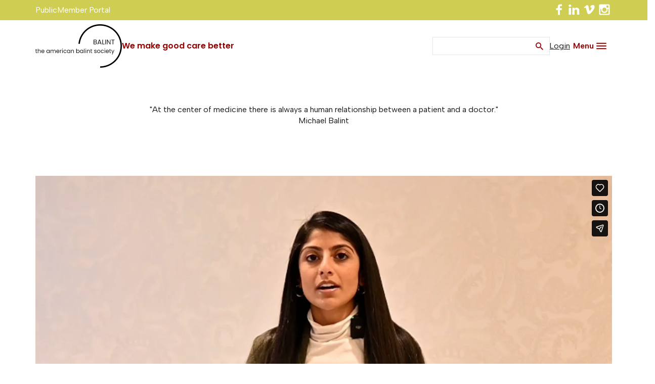

--- FILE ---
content_type: text/html; charset=UTF-8
request_url: https://www.americanbalintsociety.org/about_us.php
body_size: 10044
content:
<!DOCTYPE html>
	<!-- Menus Loaded --><!-- Input Shortener Loaded --><!-- Slideshows Loaded -->	<!-- News Feed Loaded -->	<!-- Event Feed Loaded --><!-- RSS News Feed Loaded --><!-- Recent Event Feed Loaded --><!-- Newsletter Feed Loaded --><!-- Member Map Loaded -->	<!-- Classified Ads Feed Loaded --><!-- Functions Loaded --><html lang="en">
	<head>
		<title>The American Balint Society - The American Balint Society</title>
		<meta name="keywords" content="" />
		<meta name="description" content="" />
		<meta http-equiv="Content-Type" content="text/html; charset=UTF-8" />

		<meta name="viewport" content="width=device-width, initial-scale=1.0" />
		<meta http-equiv="X-UA-Compatible" content="IE=edge,chrome=1">

        <script type="text/javascript" src="https://americanbalintsociety.org/_jquery/js/jquery-3.7.1.min.js"></script>
        <script type="text/javascript" src="https://americanbalintsociety.org/_jquery/js/jquery-migrate-3.5.2.min.js"></script>
        <!-- jQuery UI -->
        <script type="text/javascript" src="https://americanbalintsociety.org/_jquery/ui/jquery-ui.min.js"></script>
        <link rel="stylesheet" type="text/css" href="https://americanbalintsociety.org/_jquery/ui/jquery-ui.min.css" />

		<link rel="icon" type="image/svg+xml" href="https://americanbalintsociety.org/images/favicon.svg">

		<link rel="stylesheet" type="text/css" href="https://americanbalintsociety.org/bootstrap/css/bootstrap.min.css" />
		<link rel="stylesheet" type="text/css" href="https://americanbalintsociety.org/_jquery/css/jquery.ui.potato.menu.css" />
		<link rel="stylesheet" type="text/css" href="https://americanbalintsociety.org/_jquery/css/fullcalendar.css" />
		<link rel="stylesheet" type="text/css" href="https://americanbalintsociety.org/_jquery/css/fullcalendar.print.css" media="print" />

		<script type="text/javascript" src="https://americanbalintsociety.org/_jquery/js/jquery.jpanelmenu.min.js"></script>


		<script type="text/javascript" src="https://americanbalintsociety.org/_jquery/js/fullcalendar.min.js"></script>
		<script type="text/javascript" src="https://americanbalintsociety.org/bootstrap/js/bootstrap.min.js"></script>
		<script type="text/javascript" src="https://americanbalintsociety.org/_jquery/js/_custom.js"></script>
		<link href="https://www.viethconsulting.com/_jquery/nivo/nivo-slider.css" media="screen" rel="stylesheet" type="text/css">
		
		<!-- Jake jquery bits -->
		<script type="text/javascript" src="https://americanbalintsociety.org/includes/functions/equal_height.js"></script>
			<script type="text/javascript" src="https://americanbalintsociety.org/includes/functions/formatPhoneLink.js"></script>
			<script type="text/javascript" src="https://americanbalintsociety.org/includes/functions/itemSlider.js"></script>
			<script type="text/javascript" src="https://americanbalintsociety.org/includes/functions/linkConverter.js"></script>
			<script type="text/javascript" src="https://americanbalintsociety.org/includes/functions/user_image_hw_fix.js"></script>
			<script type="text/javascript" src="https://americanbalintsociety.org/includes/functions/vcenter.js"></script>
			
		<!-- Google fonts -->
		<link rel="preconnect" href="https://fonts.googleapis.com">
<link rel="preconnect" href="https://fonts.gstatic.com" crossorigin>
<link href="https://fonts.googleapis.com/css2?family=Albert+Sans:ital,wght@0,400;0,600;1,400&family=Poppins:wght@600&display=swap" rel="stylesheet">		<!-- ^^ Enter this in config.php -->
		
		<!-- Our style sheets -->
		<link rel="stylesheet" type="text/css" href="https://americanbalintsociety.org/css/style.css?combobreaker=1257796917" /> 
		
	</head>

	<body><section class="header-links wrapper">
    <ul class="repeated-navigation">
        <li><a href="https://americanbalintsociety.org/">Public</a></li>
        <li><a href="https://member.americanbalintsociety.org/members/members.php?orgcode=TABS">Member Portal</a></li>
    </ul>            
    <ul class="social-list">
        <li><a target="_blank" href="http://www.facebook.com/americanbalintsociety">
<svg class="facebook-icon" version="1.1" xmlns="http://www.w3.org/2000/svg" xmlns:xlink="http://www.w3.org/1999/xlink" x="0px" y="0px" width="30px"
	 height="30px" viewBox="0 0 30 30" style="overflow:visible;enable-background:new 0 0 30 30;" xml:space="preserve">
<style type="text/css">
	.facebook-icon rect{fill:#3B5999;}
	.facebook-icon path{fill:#FFFFFF;}
</style>
<defs>
</defs>
<g>
	<rect width="30" height="30"/>
	<path d="M17,25.5v-9.6h3.4l0.5-3.7h-4V9.8C17,8.7,17.4,8,19,8l2.1,0V4.6c-0.4,0-1.6-0.1-3.1-0.1
		c-3.1,0-5.2,1.7-5.2,4.9v2.8H9.5v3.7h3.5v9.6H17z"/>
</g>
</svg>
</a></li>
        <li><a target="_blank" href="https://www.linkedin.com/company/americanbalintsociety/"><svg class="linkedin-icon" version="1.1" xmlns="http://www.w3.org/2000/svg" xmlns:xlink="http://www.w3.org/1999/xlink" x="0px" y="0px" width="30px"
	 height="30px" viewBox="0 0 30 30" style="overflow:visible;enable-background:new 0 0 30 30;" xml:space="preserve">
<style type="text/css">
	.linkedin-icon rect {fill:#027BB6;}
	.linkedin-icon path {fill:#FFFFFF;}
</style>
<defs>
</defs>
<g>
	<rect width="30" height="30"/>
	<path d="M25.3,17.3V25h-4.5v-7.2c0-1.8-0.7-3.1-2.3-3.1c-1.2,0-2,0.8-2.3,1.6
		c-0.1,0.3-0.1,0.7-0.1,1.1V25h-4.5c0,0,0.1-12.3,0-13.5H16v1.9c0,0,0,0,0,0h0v0c0.6-0.9,1.7-2.2,4.1-2.2
		C23.1,11.2,25.3,13.1,25.3,17.3z M6.8,5C5.3,5,4.3,6,4.3,7.3c0,1.3,1,2.3,2.5,2.3h0c1.6,0,2.5-1,2.5-2.3C9.3,6,8.4,5,6.8,5z
		 M4.5,25H9V11.5H4.5V25z"/>
</g>
</svg>
</a></li>
        <!-- <li><a target="_blank" href="https://www.youtube.com/channel/UCSn7PE4MRI512cICMy4BKag"><svg class="youtube-icon" xmlns="http://www.w3.org/2000/svg" viewBox="0 0 29.999 30" width="29.999" height="30">

    <style>

      .youtube-icon rect {

        fill: #e62d27;

      }

      .youtube-icon path {

        fill: #fff;

      }

    </style>




    <rect width="30" height="30"/>

    <path d="M25.5,10.716a4.642,4.642,0,0,0-.852-2.127A3.063,3.063,0,0,0,22.5,7.681c-3-.216-7.5-.216-7.5-.216H15s-4.5,0-7.5.216a3.063,3.063,0,0,0-2.147.908A4.636,4.636,0,0,0,4.5,10.716a32.449,32.449,0,0,0-.214,3.468v1.625A32.455,32.455,0,0,0,4.5,19.278a4.64,4.64,0,0,0,.851,2.127,3.632,3.632,0,0,0,2.363.915c1.714.165,7.286.215,7.286.215s4.5-.006,7.5-.223a3.066,3.066,0,0,0,2.147-.907,4.646,4.646,0,0,0,.852-2.127,32.455,32.455,0,0,0,.214-3.469V14.184A32.449,32.449,0,0,0,25.5,10.716ZM12.787,17.78V11.759l5.79,3.021Z"/>


</svg>

</a></li> -->
        <li><a target="_blank" href="https://vimeo.com/americanbalintsociety"><svg class="vimeo-icon" xmlns="http://www.w3.org/2000/svg" width="30" height="30" viewBox="0 0 30 30">
  <defs>
    <style>
      .vimeo-icon path {
        fill: #fff;
      }

      .vimeo-icon rect {
        fill: #1eb7ea;
      }
    </style>
  </defs>
  <rect id="Vimeo" class="cls-2" width="30" height="30"/>
  <path id="Vimeo-2" data-name="Vimeo" class="cls-1" d="m22.43,5.904c-2.919-.096-4.895,1.542-5.93,4.914.533-.219,1.05-.33,1.555-.33,1.065,0,1.536.598,1.41,1.796-.062.725-.533,1.781-1.41,3.166-.881,1.388-1.539,2.081-1.975,2.081-.567,0-1.084-1.072-1.556-3.214-.158-.631-.441-2.237-.846-4.822-.38-2.394-1.383-3.513-3.014-3.356-.69.063-1.724.695-3.103,1.891-1.006.914-2.026,1.829-3.063,2.742l.988,1.275c.942-.662,1.494-.992,1.647-.992.722,0,1.398,1.134,2.025,3.401.563,2.082,1.131,4.161,1.696,6.24.843,2.269,1.881,3.403,3.103,3.403,1.976,0,4.396-1.858,7.249-5.576,2.76-3.56,4.185-6.364,4.281-8.415.127-2.74-.893-4.143-3.059-4.205Z"/>
</svg></a></li>
        <li><a target="_blank" href="https://www.instagram.com/americanbalintsociety/"><svg class="instagram-icon" data-name="Social Icons Color" xmlns="http://www.w3.org/2000/svg" width="30" height="30" viewBox="0 0 30 30">
  <defs>
    <style>
      .instagram-icon rect {
        fill: #527fa4;
      }


      .instagram-icon path {
        fill: #fff;
      }
    </style>
  </defs>
  <rect class="cls-1" width="30" height="30"/>
  <path data-name="Instagram" class="cls-2" d="m23.038,13.447h-1.828c.133.517.212,1.058.212,1.616,0,3.57-2.892,6.462-6.461,6.462s-6.461-2.892-6.461-6.462c0-.558.079-1.099.212-1.616h-1.828v8.886c0,.445.362.807.808.807h14.538c.447,0,.809-.362.809-.807v-8.886Zm0-5.653c0-.446-.362-.807-.809-.807h-2.422c-.446,0-.808.361-.808.807v2.423c0,.446.362.807.808.807h2.422c.447,0,.809-.362.809-.807v-2.423Zm-8.078,3.231c-2.23,0-4.039,1.808-4.039,4.038s1.808,4.039,4.039,4.039,4.039-1.809,4.039-4.039-1.808-4.038-4.039-4.038m8.078,14.539H6.883c-1.338,0-2.423-1.085-2.423-2.424V6.987c0-1.338,1.085-2.423,2.423-2.423h16.155c1.338,0,2.423,1.085,2.423,2.423v16.153c0,1.339-1.085,2.424-2.423,2.424"/>
</svg></a></li>
    </ul>   
</section>
<header class="wrapper">
    <a class="home-link" href="https://americanbalintsociety.org/">  
        <svg class="tabs-logo" xmlns="http://www.w3.org/2000/svg" width="171.045px" height="86.139px" viewBox="0 0 171.045 86.139">
  <defs>
    <style>
      .tabs-logo .cls-1 {
        fill: #1a1a1a;
      }

      .tabs-logo .cls-2 {
        fill: none;
        stroke: #000;
        stroke-miterlimit: 10;
        stroke-width: 2.753px;
      }
    </style>
  </defs>
  <path class="cls-1" d="M1.852,51.577v3.692c0,.305,.065,.52,.194,.646s.354,.189,.674,.189h.766v.88h-.938c-.579,0-1.014-.133-1.303-.4-.29-.267-.434-.705-.434-1.315v-3.692H0v-.857H.812v-1.577H1.852v1.577h1.635v.857H1.852Zm7.281-.669c.381,.202,.68,.505,.897,.909,.217,.404,.326,.896,.326,1.475v3.692h-1.029v-3.544c0-.625-.156-1.103-.469-1.435s-.739-.497-1.28-.497c-.548,0-.985,.171-1.309,.514-.324,.343-.486,.842-.486,1.497v3.464h-1.04v-8.459h1.04v3.086c.206-.32,.49-.568,.852-.743,.362-.175,.768-.263,1.217-.263,.473,0,.899,.101,1.28,.303Zm8.607,3.332h-5.006c.038,.617,.25,1.099,.634,1.446,.385,.347,.852,.52,1.4,.52,.449,0,.825-.105,1.126-.314,.301-.21,.512-.49,.634-.84h1.12c-.167,.602-.503,1.092-1.006,1.469s-1.128,.566-1.875,.566c-.595,0-1.126-.133-1.595-.4-.469-.267-.836-.646-1.103-1.137s-.4-1.061-.4-1.709,.129-1.215,.389-1.703c.259-.488,.623-.863,1.091-1.126s1.008-.394,1.618-.394c.594,0,1.12,.13,1.577,.389,.458,.259,.81,.615,1.058,1.069,.248,.453,.372,.966,.372,1.537,0,.198-.012,.408-.035,.629Zm-1.303-1.869c-.176-.286-.414-.503-.714-.652-.301-.149-.635-.223-1-.223-.526,0-.974,.168-1.343,.503-.37,.335-.581,.8-.634,1.395h3.955c0-.396-.088-.737-.263-1.023Zm5.761-.229c.259-.484,.615-.859,1.068-1.126,.454-.267,.958-.4,1.515-.4,.549,0,1.025,.118,1.429,.354,.404,.236,.705,.534,.903,.892v-1.143h1.052v6.264h-1.052v-1.166c-.206,.366-.513,.669-.92,.909s-.882,.36-1.423,.36c-.557,0-1.06-.137-1.509-.411-.45-.274-.804-.659-1.063-1.155-.259-.495-.389-1.059-.389-1.692,0-.64,.129-1.202,.389-1.686Zm4.629,.463c-.191-.35-.448-.619-.771-.806-.324-.187-.68-.28-1.069-.28s-.743,.091-1.063,.274c-.32,.183-.576,.45-.766,.8-.19,.351-.286,.762-.286,1.235,0,.48,.095,.897,.286,1.252,.19,.354,.446,.625,.766,.812,.32,.187,.674,.28,1.063,.28s.745-.093,1.069-.28c.324-.187,.581-.457,.771-.812,.19-.354,.286-.768,.286-1.24s-.095-.884-.286-1.235Zm11.934-1.697c.381,.202,.682,.505,.903,.909,.221,.404,.332,.896,.332,1.475v3.692h-1.029v-3.544c0-.625-.154-1.103-.463-1.435s-.726-.497-1.252-.497c-.541,0-.971,.173-1.292,.52-.32,.347-.48,.848-.48,1.503v3.452h-1.029v-3.544c0-.625-.154-1.103-.463-1.435s-.726-.497-1.252-.497c-.541,0-.971,.173-1.292,.52-.32,.347-.48,.848-.48,1.503v3.452h-1.04v-6.264h1.04v.903c.206-.328,.482-.579,.829-.754,.347-.175,.729-.263,1.149-.263,.526,0,.99,.118,1.395,.354,.404,.236,.705,.583,.903,1.04,.175-.442,.465-.785,.869-1.029,.404-.244,.854-.366,1.349-.366,.487,0,.922,.101,1.303,.303Zm8.618,3.332h-5.006c.038,.617,.25,1.099,.634,1.446,.385,.347,.852,.52,1.4,.52,.449,0,.825-.105,1.126-.314,.301-.21,.512-.49,.634-.84h1.12c-.167,.602-.503,1.092-1.006,1.469s-1.128,.566-1.875,.566c-.595,0-1.126-.133-1.595-.4-.469-.267-.836-.646-1.103-1.137s-.4-1.061-.4-1.709,.129-1.215,.389-1.703c.259-.488,.623-.863,1.091-1.126s1.008-.394,1.618-.394c.594,0,1.12,.13,1.577,.389,.458,.259,.81,.615,1.058,1.069,.248,.453,.372,.966,.372,1.537,0,.198-.012,.408-.035,.629Zm-1.303-1.869c-.176-.286-.414-.503-.714-.652-.301-.149-.635-.223-1-.223-.526,0-.974,.168-1.343,.503-.37,.335-.581,.8-.634,1.395h3.955c0-.396-.088-.737-.263-1.023Zm4.532-1.469c.339-.198,.753-.297,1.24-.297v1.074h-.274c-1.166,0-1.749,.633-1.749,1.897v3.406h-1.04v-6.264h1.04v1.017c.183-.358,.444-.636,.783-.834Zm2.475-1.406c-.137-.137-.206-.305-.206-.503s.069-.366,.206-.503,.305-.206,.503-.206c.19,0,.353,.069,.486,.206s.2,.305,.2,.503-.066,.366-.2,.503c-.133,.137-.295,.206-.486,.206-.198,0-.366-.069-.503-.206Zm1.006,1.223v6.264h-1.04v-6.264h1.04Zm1.772,1.423c.259-.484,.619-.859,1.08-1.126,.461-.267,.989-.4,1.583-.4,.77,0,1.404,.187,1.903,.56,.499,.373,.829,.892,.989,1.555h-1.12c-.107-.381-.314-.682-.623-.903-.309-.221-.691-.331-1.149-.331-.594,0-1.074,.204-1.44,.612-.366,.408-.548,.985-.548,1.732,0,.754,.183,1.337,.548,1.749,.366,.411,.846,.617,1.44,.617,.458,0,.838-.107,1.143-.32,.305-.213,.515-.518,.629-.914h1.12c-.168,.64-.503,1.153-1.006,1.537-.503,.385-1.132,.577-1.886,.577-.594,0-1.122-.133-1.583-.4-.461-.267-.821-.644-1.08-1.132-.259-.488-.389-1.059-.389-1.715,0-.648,.129-1.213,.389-1.697Zm6.938,0c.259-.484,.615-.859,1.068-1.126,.454-.267,.958-.4,1.515-.4,.549,0,1.025,.118,1.429,.354,.404,.236,.705,.534,.903,.892v-1.143h1.052v6.264h-1.052v-1.166c-.206,.366-.513,.669-.92,.909s-.882,.36-1.423,.36c-.557,0-1.06-.137-1.509-.411-.45-.274-.804-.659-1.063-1.155-.259-.495-.389-1.059-.389-1.692,0-.64,.129-1.202,.389-1.686Zm4.629,.463c-.191-.35-.448-.619-.771-.806-.324-.187-.68-.28-1.069-.28s-.743,.091-1.063,.274c-.32,.183-.576,.45-.766,.8-.19,.351-.286,.762-.286,1.235,0,.48,.095,.897,.286,1.252,.19,.354,.446,.625,.766,.812,.32,.187,.674,.28,1.063,.28s.745-.093,1.069-.28c.324-.187,.581-.457,.771-.812,.19-.354,.286-.768,.286-1.24s-.095-.884-.286-1.235Zm8.001-1.309c.472,.461,.708,1.126,.708,1.995v3.692h-1.029v-3.544c0-.625-.156-1.103-.469-1.435s-.739-.497-1.28-.497c-.548,0-.985,.171-1.309,.514-.324,.343-.486,.842-.486,1.497v3.464h-1.04v-6.264h1.04v.892c.206-.32,.486-.568,.84-.743,.354-.175,.745-.263,1.171-.263,.762,0,1.379,.231,1.852,.692Zm7.441-.326c.411-.236,.88-.354,1.406-.354,.564,0,1.07,.133,1.521,.4,.449,.267,.804,.642,1.063,1.126,.259,.484,.389,1.046,.389,1.686,0,.633-.13,1.196-.389,1.692-.259,.495-.616,.88-1.069,1.155-.454,.274-.958,.411-1.515,.411-.541,0-1.016-.118-1.423-.354-.408-.236-.714-.537-.92-.903v1.155h-1.04v-8.459h1.04v3.361c.213-.373,.526-.678,.938-.914Zm3.029,1.623c-.19-.35-.448-.617-.771-.8s-.68-.274-1.069-.274c-.381,0-.733,.093-1.057,.28-.324,.187-.583,.457-.777,.812-.194,.354-.292,.764-.292,1.229,0,.473,.097,.886,.292,1.24,.194,.354,.453,.625,.777,.812,.324,.187,.676,.28,1.057,.28,.389,0,.745-.093,1.069-.28,.324-.187,.581-.457,.771-.812,.19-.354,.286-.772,.286-1.252,0-.472-.095-.884-.286-1.235Zm2.721-.452c.259-.484,.615-.859,1.068-1.126,.454-.267,.958-.4,1.515-.4,.549,0,1.025,.118,1.429,.354,.404,.236,.705,.534,.903,.892v-1.143h1.052v6.264h-1.052v-1.166c-.206,.366-.513,.669-.92,.909s-.882,.36-1.423,.36c-.557,0-1.06-.137-1.509-.411-.45-.274-.804-.659-1.063-1.155-.259-.495-.389-1.059-.389-1.692,0-.64,.129-1.202,.389-1.686Zm4.629,.463c-.191-.35-.448-.619-.771-.806-.324-.187-.68-.28-1.069-.28s-.743,.091-1.063,.274c-.32,.183-.576,.45-.766,.8-.19,.351-.286,.762-.286,1.235,0,.48,.095,.897,.286,1.252,.19,.354,.446,.625,.766,.812,.32,.187,.674,.28,1.063,.28s.745-.093,1.069-.28c.324-.187,.581-.457,.771-.812,.19-.354,.286-.768,.286-1.24s-.095-.884-.286-1.235Zm4.138-4.081v8.459h-1.04v-8.459h1.04Zm1.806,.972c-.137-.137-.206-.305-.206-.503s.069-.366,.206-.503,.305-.206,.503-.206c.19,0,.353,.069,.486,.206s.2,.305,.2,.503-.066,.366-.2,.503c-.133,.137-.295,.206-.486,.206-.198,0-.366-.069-.503-.206Zm1.006,1.223v6.264h-1.04v-6.264h1.04Zm6.676,.577c.472,.461,.708,1.126,.708,1.995v3.692h-1.029v-3.544c0-.625-.156-1.103-.469-1.435s-.739-.497-1.28-.497c-.548,0-.985,.171-1.309,.514-.324,.343-.486,.842-.486,1.497v3.464h-1.04v-6.264h1.04v.892c.206-.32,.486-.568,.84-.743,.354-.175,.745-.263,1.171-.263,.762,0,1.379,.231,1.852,.692Zm3.68,.28v3.692c0,.305,.065,.52,.194,.646s.354,.189,.674,.189h.766v.88h-.938c-.579,0-1.014-.133-1.303-.4-.29-.267-.434-.705-.434-1.315v-3.692h-.812v-.857h.812v-1.577h1.04v1.577h1.635v.857h-1.635Zm6.87,5.264c-.381-.164-.682-.392-.903-.686-.221-.293-.343-.63-.366-1.012h1.075c.03,.313,.177,.568,.44,.766,.263,.198,.608,.297,1.035,.297,.396,0,.708-.088,.937-.263,.229-.175,.343-.396,.343-.663,0-.274-.122-.478-.366-.612-.244-.133-.622-.265-1.132-.394-.465-.122-.844-.246-1.137-.372-.293-.126-.545-.312-.754-.56-.21-.248-.314-.573-.314-.977,0-.32,.095-.613,.286-.88,.19-.267,.461-.478,.812-.634,.351-.156,.75-.234,1.2-.234,.693,0,1.253,.175,1.681,.526,.426,.351,.655,.831,.686,1.44h-1.04c-.023-.328-.154-.59-.395-.789-.24-.198-.562-.297-.966-.297-.374,0-.671,.08-.892,.24-.221,.16-.332,.37-.332,.629,0,.206,.067,.375,.2,.509,.133,.133,.301,.24,.503,.32,.202,.08,.482,.17,.84,.269,.45,.122,.815,.242,1.098,.36,.282,.118,.524,.295,.726,.532,.202,.236,.307,.545,.314,.926,0,.343-.095,.652-.286,.926-.19,.274-.459,.49-.806,.646-.347,.156-.745,.234-1.195,.234-.48,0-.911-.082-1.292-.246Zm6.178-.154c-.477-.267-.85-.646-1.12-1.137-.271-.492-.406-1.061-.406-1.709,0-.64,.139-1.206,.417-1.697s.657-.869,1.137-1.132c.48-.263,1.018-.394,1.612-.394s1.132,.131,1.612,.394,.859,.638,1.137,1.126c.278,.488,.417,1.056,.417,1.703s-.143,1.217-.429,1.709-.673,.871-1.16,1.137c-.488,.267-1.029,.4-1.623,.4-.587,0-1.119-.133-1.595-.4Zm2.646-.777c.328-.175,.593-.438,.794-.789,.202-.35,.303-.777,.303-1.28s-.099-.93-.297-1.28c-.198-.35-.457-.612-.777-.783-.32-.171-.667-.257-1.04-.257-.381,0-.73,.086-1.046,.257-.316,.171-.57,.433-.76,.783-.19,.351-.286,.777-.286,1.28,0,.511,.093,.941,.28,1.292,.187,.351,.437,.612,.749,.783,.312,.171,.655,.257,1.029,.257s.724-.088,1.051-.263Zm3.532-3.766c.259-.484,.619-.859,1.08-1.126,.461-.267,.989-.4,1.583-.4,.77,0,1.404,.187,1.903,.56,.499,.373,.829,.892,.989,1.555h-1.12c-.107-.381-.314-.682-.623-.903-.309-.221-.691-.331-1.149-.331-.594,0-1.074,.204-1.44,.612-.366,.408-.548,.985-.548,1.732,0,.754,.183,1.337,.548,1.749,.366,.411,.846,.617,1.44,.617,.458,0,.838-.107,1.143-.32,.305-.213,.515-.518,.629-.914h1.12c-.168,.64-.503,1.153-1.006,1.537-.503,.385-1.132,.577-1.886,.577-.594,0-1.122-.133-1.583-.4-.461-.267-.821-.644-1.08-1.132-.259-.488-.389-1.059-.389-1.715,0-.648,.129-1.213,.389-1.697Zm6.973-2.646c-.137-.137-.206-.305-.206-.503s.069-.366,.206-.503,.305-.206,.503-.206c.19,0,.353,.069,.486,.206s.2,.305,.2,.503-.066,.366-.2,.503c-.133,.137-.295,.206-.486,.206-.198,0-.366-.069-.503-.206Zm1.006,1.223v6.264h-1.04v-6.264h1.04Zm7.453,3.521h-5.006c.038,.617,.25,1.099,.634,1.446,.385,.347,.852,.52,1.4,.52,.449,0,.825-.105,1.126-.314,.301-.21,.512-.49,.634-.84h1.12c-.167,.602-.503,1.092-1.006,1.469s-1.128,.566-1.875,.566c-.595,0-1.126-.133-1.595-.4-.469-.267-.836-.646-1.103-1.137s-.4-1.061-.4-1.709,.129-1.215,.389-1.703c.259-.488,.623-.863,1.091-1.126s1.008-.394,1.618-.394c.594,0,1.12,.13,1.577,.389,.458,.259,.81,.615,1.058,1.069,.248,.453,.372,.966,.372,1.537,0,.198-.012,.408-.035,.629Zm-1.303-1.869c-.176-.286-.414-.503-.714-.652-.301-.149-.635-.223-1-.223-.526,0-.974,.168-1.343,.503-.37,.335-.581,.8-.634,1.395h3.955c0-.396-.088-.737-.263-1.023Zm3.978-.794v3.692c0,.305,.065,.52,.194,.646s.354,.189,.674,.189h.766v.88h-.938c-.579,0-1.014-.133-1.303-.4-.29-.267-.434-.705-.434-1.315v-3.692h-.812v-.857h.812v-1.577h1.04v1.577h1.635v.857h-1.635Zm8.287-.857l-3.772,9.213h-1.075l1.235-3.018-2.526-6.195h1.154l1.966,5.075,1.943-5.075h1.074Z"/>
  <g>
    <path class="cls-1" d="M120.658,35.398c.281,.223,.503,.499,.668,.829,.165,.33,.247,.682,.247,1.056,0,.473-.12,.898-.361,1.277-.241,.379-.591,.678-1.05,.896-.459,.219-1,.328-1.625,.328h-3.476v-9.319h3.342c.633,0,1.172,.105,1.618,.314,.445,.21,.78,.493,1.003,.849,.223,.357,.334,.758,.334,1.203,0,.553-.149,1.01-.448,1.371-.299,.361-.693,.622-1.184,.782,.339,.053,.648,.192,.93,.415Zm-4.379-.909h2.046c.57,0,1.012-.134,1.324-.401s.468-.637,.468-1.11-.156-.842-.468-1.11c-.312-.267-.762-.401-1.351-.401h-2.019v3.022Zm3.57,3.864c.338-.285,.508-.682,.508-1.19,0-.517-.178-.925-.535-1.223-.356-.299-.833-.448-1.431-.448h-2.113v3.289h2.153c.606,0,1.079-.142,1.417-.428Z"/>
    <path class="cls-1" d="M128.768,37.711h-4.065l-.749,2.072h-1.283l3.369-9.266h1.404l3.356,9.266h-1.284l-.749-2.072Zm-.348-.989l-1.685-4.707-1.685,4.707h3.37Z"/>
    <path class="cls-1" d="M133.487,38.794h3.263v.989h-4.479v-9.319h1.216v8.33Z"/>
    <path class="cls-1" d="M139.263,30.464v9.319h-1.216v-9.319h1.216Z"/>
    <path class="cls-1" d="M148.663,39.784h-1.217l-4.894-7.421v7.421h-1.216v-9.333h1.216l4.894,7.407v-7.407h1.217v9.333Z"/>
    <path class="cls-1" d="M156.471,30.464v.989h-2.541v8.33h-1.217v-8.33h-2.554v-.989h6.311Z"/>
  </g>
  <path class="cls-2" d="M86.498,38.807c.142-1.402,.354-2.783,.632-4.14s.621-2.69,1.027-3.996,.875-2.584,1.402-3.831,1.114-2.463,1.756-3.645,1.339-2.329,2.088-3.438,1.55-2.18,2.4-3.21,1.748-2.018,2.691-2.961,1.931-1.841,2.961-2.691,2.101-1.651,3.21-2.4,2.256-1.447,3.438-2.088,2.398-1.228,3.645-1.756,2.525-.996,3.831-1.402,2.639-.75,3.996-1.027,2.738-.489,4.14-.632,2.824-.215,4.263-.215,2.861,.073,4.263,.215,2.783,.354,4.14,.632,2.69,.621,3.996,1.027,2.584,.875,3.831,1.402,2.463,1.114,3.645,1.756,2.329,1.339,3.438,2.088,2.18,1.55,3.21,2.4,2.018,1.748,2.961,2.691,1.841,1.931,2.691,2.961,1.651,2.101,2.4,3.21,1.447,2.256,2.088,3.438,1.228,2.398,1.756,3.645,.996,2.525,1.402,3.831,.75,2.639,1.027,3.996,.489,2.738,.632,4.14,.215,2.824,.215,4.263-.073,2.861-.215,4.263-.354,2.783-.632,4.14-.621,2.69-1.027,3.996-.875,2.584-1.402,3.831-1.114,2.463-1.756,3.645-1.339,2.329-2.088,3.438-1.55,2.18-2.4,3.21-1.748,2.018-2.691,2.961-1.931,1.841-2.961,2.691-2.101,1.651-3.21,2.4-2.256,1.447-3.438,2.088-2.398,1.228-3.645,1.756-2.525,.996-3.831,1.402-2.639,.75-3.996,1.027-2.738,.489-4.14,.632-2.824,.215-4.263,.215"/>
</svg>        <span class="tagline">We make good care better</span>
    </a>
    <nav>
        
			<form class="searchbox" action="https://member.americanbalintsociety.org/members/search/query.php?org_id=TABS">
									
					
						<input name="keyword" type="search" class="search-input " placeholder="">
						<input type="hidden" name="org_id" value="TABS">
						<input value="Submit" name="sa" class="search-button" type="submit">
				
			</form><a class="button-link" href="https://member.americanbalintsociety.org/members/mlogin.php?org_id=TABS">Login</a><div id="mobileMenuWrapper"><ul id="mobile-menu">
            <li class="mobileMenuTrigger triggerClose">
                <button>&times;</button>
            </li>
            <li class="search-item">
			<form class="searchbox" action="https://member.americanbalintsociety.org/members/search/query.php?org_id=TABS">
									
					
						<input name="keyword" type="search" class="search-input " placeholder="">
						<input type="hidden" name="org_id" value="TABS">
						<input value="Submit" name="sa" class="search-button" type="submit">
				
			</form></li>
            <li>
                <a href="https://americanbalintsociety.org/" class="home-link">Home</a>
            </li>
            <li ><a href="#" class="mToggle">Leadership Training<b class="caret"></b></a><ul class="mDropdown"><li ><a href="https://www.americanbalintsociety.org/balint_intensive.php" target="_top">Balint Intensive</a></li><li ><a href="https://www.americanbalintsociety.org/credentialing.php" target="_top">Credentialing</a></li><li ><a href="https://www.americanbalintsociety.org/fellowship.php" target="_top">Fellowship</a></li></ul></li><li ><a href="#" class="mToggle">About Us<b class="caret"></b></a><ul class="mDropdown"><li ><a href="https://www.americanbalintsociety.org/about_us.php" target="_top">The American Balint Society</a></li><li ><a href="https://www.americanbalintsociety.org/what_is_a_balint_group.php" target="_top">What is a Balint Group?</a></li><li ><a href="https://www.americanbalintsociety.org/council_committees.php" target="_top">Council & Committees</a></li><li ><a href="https://www.americanbalintsociety.org/history_emeritus.php" target="_top">History & Emeritus</a></li><li ><a href="https://www.americanbalintsociety.org/contact_us.php" target="_top">Contact Us</a></li></ul></li><li  class="no-dropdowns"><a href="https://www.americanbalintsociety.org/for_institutions_organizatio.php" target="_top">For Institutions & Organizations</a></li><li  class="no-dropdowns"><a href="https://www.americanbalintsociety.org/reference_library.php" target="_top">Reference Library</a></li><li  class="no-dropdowns"><a href="https://member.americanbalintsociety.org/members/evr/regmenu.php?orgcode=TABS" target="_top">Upcoming Events</a></li><li ><a href="#" class="mToggle">Get Involved<b class="caret"></b></a><ul class="mDropdown"><li ><a href="https://www.americanbalintsociety.org/join_a_balint_group.php" target="_top">Join a Balint Group</a></li><li ><a href="https://member.americanbalintsociety.org/members/newmem/new-mem-reg.php?org_id=TABS" target="_top">Join the ABS/Member Benefits</a></li><li ><a href="https://member.americanbalintsociety.org/members/wish/donate.php?org_id=TABS" target="_top">Donate</a></li></ul></li><li ><a href="#" class="mToggle">Member Resources<b class="caret"></b></a><ul class="mDropdown"><li  class="greyed"><a href="https://member.americanbalintsociety.org/members/mlogin.php?org_id=TABS&gc=pg58958735&mc=Y&bounce=https%3A%2F%2Fmember.americanbalintsociety.org%2Fmembers%2Fdirectory%2Fsearch_bootstrap.php%3Forg_id%3DTABS" target="_top">Membership Directory</a></li><li  class="greyed"><a href="https://member.americanbalintsociety.org/members/mlogin.php?org_id=TABS&gc=pg59420651&mc=Y&bounce=https%3A%2F%2Fmember.americanbalintsociety.org%2Fmembers%2Ffilearchive_view3.php%3Forg_id%3DTABS" target="_top">Document Library</a></li><li  class="greyed"><a href="https://member.americanbalintsociety.org/members/mlogin.php?org_id=TABS&gc=pg58962401&mc=Y&bounce=https%3A%2F%2Fmember.americanbalintsociety.org%2Fmembers%2Fcalendar6c_responsive.php%3Forg_id%3DTABS" target="_top">Calendar</a></li><li ><a href="https://member.americanbalintsociety.org/members/projects_view.php?org_id=TABS" target="_top">Committees</a></li><li  class="greyed"><a href="https://member.americanbalintsociety.org/members/mlogin.php?org_id=TABS&gc=pg58964845&mc=Y&bounce=https%3A%2F%2Fmember.americanbalintsociety.org%2Fmembers%2Fforum%2Fboard_list.php%3Forgcode%3DTABS" target="_top">Forums</a></li></ul></li><li ><a href="https://americanbalintsociety.org/contact_us.php" target="_top">Contact Us</a></li><li ><a href="https://www.americanbalintsociety.org/faqs.php" target="_top">FAQs</a></li>
            <li class="mobile-login">
                <button onclick="location.href='https://member.americanbalintsociety.org/members/mlogin.php?org_id=TABS';">
                    Login
                </button>
            </li></ul></div><script type="text/javascript">
	$(function(){
		var $trigger = $('.mobileMenuTrigger');
		var $target  = $('#mobileMenuWrapper');
		$trigger.click(function(e){
			$target.toggleClass('open');
			e.stopPropagation();
		});
		//Handles menu hide/show
		$(".mToggle").click(function(e){
			$(this).siblings("ul.mDropdown").toggleClass("open");
			e.stopPropagation();
		});
		$("body").click(function(e){
			clicked = $(e.target);
			//console.log(clicked);
			var pass = true;
			if(clicked.parents("#mobile-menu").length){
				pass = false;
			}
			if(!$target.hasClass("open")){
				pass = false;
				//console.log("this");
			}
			//console.log(pass);
			if(pass == true){
				e.stopPropagation();
				$target.toggleClass('open');
			}
		});
		
		//
		
	});
</script>        <button class="mobileMenuTrigger">
            <label>Menu</label>
            

<svg class="menu-trigger" version="1.1" xmlns="http://www.w3.org/2000/svg"  x="0px" y="0px" width="32.2px"

	 height="19.9px" viewBox="0 0 32.2 19.9" style="enable-background:new 0 0 32.2 19.9;" xml:space="preserve">

<style type="text/css">

	.menu-trigger line {fill:none;stroke:currentColor;stroke-width:3;stroke-linecap:round;stroke-miterlimit:10;}

</style>

<defs>

</defs>

<line x1="1.5" y1="1.5" x2="30.7" y2="1.5"/>

<line x1="1.5" y1="9.9" x2="30.7" y2="9.9"/>

<line x1="1.5" y1="18.4" x2="30.7" y2="18.4"/>

</svg>

        </button>  
    </nav>
</header>



        <main class="wrapper" id="subpage-main">   
        
<div class="row quote-row"><div class="column col-md-12 col-sm-12 col-xs-12"><!--gm-editable-region--><p>"At the center of medicine there is always a human relationship between a patient and a doctor."<br>Michael Balint</p><!--/gm-editable-region--></div></div><div class="row"><div class="column col-md-12 col-sm-12 col-xs-12"><!--gm-editable-region--><div style="padding:56.25% 0 0 0;position:relative;"><iframe src="https://player.vimeo.com/video/980672686?badge=0&amp;autopause=0&amp;player_id=0&amp;app_id=58479" frameborder="0" allow="autoplay; fullscreen; picture-in-picture; clipboard-write" style="position:absolute;top:0;left:0;width:100%;height:100%;" title="Bearing Witness to Balint Group Work"></iframe></div><script src="https://player.vimeo.com/api/player.js"></script><!--/gm-editable-region--><!--gm-editable-region--><h1>The American Balint Society</h1><hr><!--/gm-editable-region--><!--gm-editable-region--><p><br></p><p>The American Balint Society is a thriving, vital force in American medical education and the Balint Group method is applied in other professional domains as well (veterinary medicine, psychotherapy, education, pastoral care, collaborative law). We are proud of the quality of our leadership training and outreach activities, and invite your inquiries into our many programs. &nbsp;We are affiliated with the International Balint Federation and provide support to developing Balint Groups throughout the country.</p><p>Prior to the founding of the American Balint Society in 1990, medical educators at various programs throughout the United states offered Balint Groups based on their own understanding of the teachings of Michael and Enid Balint. With the guidance of clinicians who had worked directly with Michael and Enid Balint, the American Balint Society was created in order to define an overarching perspective on Balint Group structure and process. The Intensive Leadership Training program was established to support Balint Group leaders at all levels of participation. These range from an introductory overview to the possibility of becoming a credentialed leader through the ABS.</p><p>In addition to Intensive Leadership Trainings that occur twice a year in different locations across the country, the American Balint Society offers online Balint groups, onsite leadership trainings for institutions, the Balint Group Leader Education Fellowship, Credentialed Leader Training, ongoing support to Balint Group leaders, and a biennial national meeting to share studies and perspectives on Balint Groups.</p><p>Balint Group supports professionals in gaining insight and empathy for both the patient and themselves, which makes their practices less lonely, more satisfying and more effective.</p><h4>Mission:</h4><p>The American Balint Society strives to:</p><p dir="ltr">&bull; Develop &amp; Support professionals who lead or are members of Balint groups</p><p dir="ltr">&bull; Promote &amp; Encourage increased participation in Balint group work</p><p dir="ltr">&bull; Teach &amp; Study the nature, use and effectiveness of Balint groups</p><br><h4 dir="ltr">Vision:</h4><p dir="ltr">The vision of the American Balint Society is for relationships of profound trust, such as those between physicians and patients, to grow in respect and healing power. Utilizing the empathy fostered through creative engagement with trusted peers in a safe environment, clinicians can improve their understanding of both themselves and others, so that patients and clients are increasingly heard, supported and empowered to become healthier and happier.</p><p dir="ltr"><br></p><h4>Diversity Statement:</h4><p>Be it resolved that diversity and inclusiveness within the American Balint Society (ABS) are essential to meeting the ABS&#x2019;s vision of relationships of profound trust between and among health care professionals and their patients/clients. The ABS envisions clinicians' improving their understanding of themselves and others so that they and their patients/clients are heard, supported, and empowered in caring for their health. Diversity in ABS leadership and membership is fundamental to this understanding.</p><p>Be it resolved that our commitment to explore and enhance empathy, the core of Balint training, requires a similar commitment to diversity and inclusiveness within the organization and in all activities of the organization. ABS is committed to reflecting the diversity present in the communities we serve in both its leadership and membership. We can only be what we aspire to be through engagement and embracing diversity and inclusiveness in all that we do.</p><p><br></p><!--/gm-editable-region--></div></div>
		</main>
		<footer class="wrapper">
			<span>
				&copy; 2026 The American Balint Society. 
			</span>
			<span>
				Website powered by <a href="https://www.memberleap.com" target="_blank">MemberLeap.</a>
			</span>
        </footer>
    </body>
</html>



--- FILE ---
content_type: text/html; charset=UTF-8
request_url: https://player.vimeo.com/video/980672686?badge=0&autopause=0&player_id=0&app_id=58479
body_size: 6423
content:
<!DOCTYPE html>
<html lang="en">
<head>
  <meta charset="utf-8">
  <meta name="viewport" content="width=device-width,initial-scale=1,user-scalable=yes">
  
  <link rel="canonical" href="https://player.vimeo.com/video/980672686">
  <meta name="googlebot" content="noindex,indexifembedded">
  
  
  <title>Bearing Witness to Balint Group Work on Vimeo</title>
  <style>
      body, html, .player, .fallback {
          overflow: hidden;
          width: 100%;
          height: 100%;
          margin: 0;
          padding: 0;
      }
      .fallback {
          
              background-color: transparent;
          
      }
      .player.loading { opacity: 0; }
      .fallback iframe {
          position: fixed;
          left: 0;
          top: 0;
          width: 100%;
          height: 100%;
      }
  </style>
  <link rel="modulepreload" href="https://f.vimeocdn.com/p/4.46.25/js/player.module.js" crossorigin="anonymous">
  <link rel="modulepreload" href="https://f.vimeocdn.com/p/4.46.25/js/vendor.module.js" crossorigin="anonymous">
  <link rel="preload" href="https://f.vimeocdn.com/p/4.46.25/css/player.css" as="style">
</head>

<body>


<div class="vp-placeholder">
    <style>
        .vp-placeholder,
        .vp-placeholder-thumb,
        .vp-placeholder-thumb::before,
        .vp-placeholder-thumb::after {
            position: absolute;
            top: 0;
            bottom: 0;
            left: 0;
            right: 0;
        }
        .vp-placeholder {
            visibility: hidden;
            width: 100%;
            max-height: 100%;
            height: calc(1080 / 1920 * 100vw);
            max-width: calc(1920 / 1080 * 100vh);
            margin: auto;
        }
        .vp-placeholder-carousel {
            display: none;
            background-color: #000;
            position: absolute;
            left: 0;
            right: 0;
            bottom: -60px;
            height: 60px;
        }
    </style>

    

    
        <style>
            .vp-placeholder-thumb {
                overflow: hidden;
                width: 100%;
                max-height: 100%;
                margin: auto;
            }
            .vp-placeholder-thumb::before,
            .vp-placeholder-thumb::after {
                content: "";
                display: block;
                filter: blur(7px);
                margin: 0;
                background: url(https://i.vimeocdn.com/video/1895764376-c844c2e1f5cecd021e2ba2fb34cf63d4ef11c0bc517815b4a4b799d981accefe-d?mw=80&q=85) 50% 50% / contain no-repeat;
            }
            .vp-placeholder-thumb::before {
                 
                margin: -30px;
            }
        </style>
    

    <div class="vp-placeholder-thumb"></div>
    <div class="vp-placeholder-carousel"></div>
    <script>function placeholderInit(t,h,d,s,n,o){var i=t.querySelector(".vp-placeholder"),v=t.querySelector(".vp-placeholder-thumb");if(h){var p=function(){try{return window.self!==window.top}catch(a){return!0}}(),w=200,y=415,r=60;if(!p&&window.innerWidth>=w&&window.innerWidth<y){i.style.bottom=r+"px",i.style.maxHeight="calc(100vh - "+r+"px)",i.style.maxWidth="calc("+n+" / "+o+" * (100vh - "+r+"px))";var f=t.querySelector(".vp-placeholder-carousel");f.style.display="block"}}if(d){var e=new Image;e.onload=function(){var a=n/o,c=e.width/e.height;if(c<=.95*a||c>=1.05*a){var l=i.getBoundingClientRect(),g=l.right-l.left,b=l.bottom-l.top,m=window.innerWidth/g*100,x=window.innerHeight/b*100;v.style.height="calc("+e.height+" / "+e.width+" * "+m+"vw)",v.style.maxWidth="calc("+e.width+" / "+e.height+" * "+x+"vh)"}i.style.visibility="visible"},e.src=s}else i.style.visibility="visible"}
</script>
    <script>placeholderInit(document,  false ,  true , "https://i.vimeocdn.com/video/1895764376-c844c2e1f5cecd021e2ba2fb34cf63d4ef11c0bc517815b4a4b799d981accefe-d?mw=80\u0026q=85",  1920 ,  1080 );</script>
</div>

<div id="player" class="player"></div>
<script>window.playerConfig = {"cdn_url":"https://f.vimeocdn.com","vimeo_api_url":"api.vimeo.com","request":{"files":{"dash":{"cdns":{"akfire_interconnect_quic":{"avc_url":"https://vod-adaptive-ak.vimeocdn.com/exp=1769092679~acl=%2Fbdc9cafe-5411-437d-aa21-b69eb6ed277e%2Fpsid%3D87eae15c8b997b9be48072070e09a296befbca08b1db8399ddc0ace44447b82f%2F%2A~hmac=6d898d516501127708bbafd3f84ece085b7a83e78ac592247a6431f206d23210/bdc9cafe-5411-437d-aa21-b69eb6ed277e/psid=87eae15c8b997b9be48072070e09a296befbca08b1db8399ddc0ace44447b82f/v2/playlist/av/primary/prot/cXNyPTE/playlist.json?omit=av1-hevc\u0026pathsig=8c953e4f~0DDXYHRfATGrLWkMxWi9oHS03NPrZPXY5WUM2I7HvcM\u0026qsr=1\u0026r=dXM%3D\u0026rh=2nCbJb","origin":"gcs","url":"https://vod-adaptive-ak.vimeocdn.com/exp=1769092679~acl=%2Fbdc9cafe-5411-437d-aa21-b69eb6ed277e%2Fpsid%3D87eae15c8b997b9be48072070e09a296befbca08b1db8399ddc0ace44447b82f%2F%2A~hmac=6d898d516501127708bbafd3f84ece085b7a83e78ac592247a6431f206d23210/bdc9cafe-5411-437d-aa21-b69eb6ed277e/psid=87eae15c8b997b9be48072070e09a296befbca08b1db8399ddc0ace44447b82f/v2/playlist/av/primary/prot/cXNyPTE/playlist.json?pathsig=8c953e4f~0DDXYHRfATGrLWkMxWi9oHS03NPrZPXY5WUM2I7HvcM\u0026qsr=1\u0026r=dXM%3D\u0026rh=2nCbJb"},"fastly_skyfire":{"avc_url":"https://skyfire.vimeocdn.com/1769092679-0xf1a55edfb5cd2908b846194952a467803a86488f/bdc9cafe-5411-437d-aa21-b69eb6ed277e/psid=87eae15c8b997b9be48072070e09a296befbca08b1db8399ddc0ace44447b82f/v2/playlist/av/primary/prot/cXNyPTE/playlist.json?omit=av1-hevc\u0026pathsig=8c953e4f~0DDXYHRfATGrLWkMxWi9oHS03NPrZPXY5WUM2I7HvcM\u0026qsr=1\u0026r=dXM%3D\u0026rh=2nCbJb","origin":"gcs","url":"https://skyfire.vimeocdn.com/1769092679-0xf1a55edfb5cd2908b846194952a467803a86488f/bdc9cafe-5411-437d-aa21-b69eb6ed277e/psid=87eae15c8b997b9be48072070e09a296befbca08b1db8399ddc0ace44447b82f/v2/playlist/av/primary/prot/cXNyPTE/playlist.json?pathsig=8c953e4f~0DDXYHRfATGrLWkMxWi9oHS03NPrZPXY5WUM2I7HvcM\u0026qsr=1\u0026r=dXM%3D\u0026rh=2nCbJb"}},"default_cdn":"akfire_interconnect_quic","separate_av":true,"streams":[{"profile":"f3f6f5f0-2e6b-4e90-994e-842d1feeabc0","id":"ad890272-bc90-4d7c-a629-4a8fd4de1d76","fps":23.98,"quality":"720p"},{"profile":"d0b41bac-2bf2-4310-8113-df764d486192","id":"6298c8f5-d146-4a6b-85dd-ae5569f88017","fps":23.98,"quality":"240p"},{"profile":"c3347cdf-6c91-4ab3-8d56-737128e7a65f","id":"91cf0566-10f2-4b57-a5a1-1ef3c028557d","fps":23.98,"quality":"360p"},{"profile":"5ff7441f-4973-4241-8c2e-976ef4a572b0","id":"32a96a6e-ee6d-446a-9dd1-bcc7e1319a03","fps":23.98,"quality":"1080p"},{"profile":"f9e4a5d7-8043-4af3-b231-641ca735a130","id":"42603bb2-8679-46dc-895c-b2a08c2a5b75","fps":23.98,"quality":"540p"}],"streams_avc":[{"profile":"f9e4a5d7-8043-4af3-b231-641ca735a130","id":"42603bb2-8679-46dc-895c-b2a08c2a5b75","fps":23.98,"quality":"540p"},{"profile":"f3f6f5f0-2e6b-4e90-994e-842d1feeabc0","id":"ad890272-bc90-4d7c-a629-4a8fd4de1d76","fps":23.98,"quality":"720p"},{"profile":"d0b41bac-2bf2-4310-8113-df764d486192","id":"6298c8f5-d146-4a6b-85dd-ae5569f88017","fps":23.98,"quality":"240p"},{"profile":"c3347cdf-6c91-4ab3-8d56-737128e7a65f","id":"91cf0566-10f2-4b57-a5a1-1ef3c028557d","fps":23.98,"quality":"360p"},{"profile":"5ff7441f-4973-4241-8c2e-976ef4a572b0","id":"32a96a6e-ee6d-446a-9dd1-bcc7e1319a03","fps":23.98,"quality":"1080p"}]},"hls":{"cdns":{"akfire_interconnect_quic":{"avc_url":"https://vod-adaptive-ak.vimeocdn.com/exp=1769092679~acl=%2Fbdc9cafe-5411-437d-aa21-b69eb6ed277e%2Fpsid%3D87eae15c8b997b9be48072070e09a296befbca08b1db8399ddc0ace44447b82f%2F%2A~hmac=6d898d516501127708bbafd3f84ece085b7a83e78ac592247a6431f206d23210/bdc9cafe-5411-437d-aa21-b69eb6ed277e/psid=87eae15c8b997b9be48072070e09a296befbca08b1db8399ddc0ace44447b82f/v2/playlist/av/primary/prot/cXNyPTE/playlist.m3u8?locale=en\u0026omit=av1-hevc-opus\u0026pathsig=8c953e4f~DOFs3uprMEVuP10zk4oP01Zda3ZygIfvK4X8uxe8S_Y\u0026qsr=1\u0026r=dXM%3D\u0026rh=2nCbJb\u0026sf=fmp4","origin":"gcs","url":"https://vod-adaptive-ak.vimeocdn.com/exp=1769092679~acl=%2Fbdc9cafe-5411-437d-aa21-b69eb6ed277e%2Fpsid%3D87eae15c8b997b9be48072070e09a296befbca08b1db8399ddc0ace44447b82f%2F%2A~hmac=6d898d516501127708bbafd3f84ece085b7a83e78ac592247a6431f206d23210/bdc9cafe-5411-437d-aa21-b69eb6ed277e/psid=87eae15c8b997b9be48072070e09a296befbca08b1db8399ddc0ace44447b82f/v2/playlist/av/primary/prot/cXNyPTE/playlist.m3u8?locale=en\u0026omit=opus\u0026pathsig=8c953e4f~DOFs3uprMEVuP10zk4oP01Zda3ZygIfvK4X8uxe8S_Y\u0026qsr=1\u0026r=dXM%3D\u0026rh=2nCbJb\u0026sf=fmp4"},"fastly_skyfire":{"avc_url":"https://skyfire.vimeocdn.com/1769092679-0xf1a55edfb5cd2908b846194952a467803a86488f/bdc9cafe-5411-437d-aa21-b69eb6ed277e/psid=87eae15c8b997b9be48072070e09a296befbca08b1db8399ddc0ace44447b82f/v2/playlist/av/primary/prot/cXNyPTE/playlist.m3u8?locale=en\u0026omit=av1-hevc-opus\u0026pathsig=8c953e4f~DOFs3uprMEVuP10zk4oP01Zda3ZygIfvK4X8uxe8S_Y\u0026qsr=1\u0026r=dXM%3D\u0026rh=2nCbJb\u0026sf=fmp4","origin":"gcs","url":"https://skyfire.vimeocdn.com/1769092679-0xf1a55edfb5cd2908b846194952a467803a86488f/bdc9cafe-5411-437d-aa21-b69eb6ed277e/psid=87eae15c8b997b9be48072070e09a296befbca08b1db8399ddc0ace44447b82f/v2/playlist/av/primary/prot/cXNyPTE/playlist.m3u8?locale=en\u0026omit=opus\u0026pathsig=8c953e4f~DOFs3uprMEVuP10zk4oP01Zda3ZygIfvK4X8uxe8S_Y\u0026qsr=1\u0026r=dXM%3D\u0026rh=2nCbJb\u0026sf=fmp4"}},"default_cdn":"akfire_interconnect_quic","separate_av":true}},"file_codecs":{"av1":[],"avc":["42603bb2-8679-46dc-895c-b2a08c2a5b75","ad890272-bc90-4d7c-a629-4a8fd4de1d76","6298c8f5-d146-4a6b-85dd-ae5569f88017","91cf0566-10f2-4b57-a5a1-1ef3c028557d","32a96a6e-ee6d-446a-9dd1-bcc7e1319a03"],"hevc":{"dvh1":[],"hdr":[],"sdr":[]}},"lang":"en","referrer":"https://www.americanbalintsociety.org/about_us.php","cookie_domain":".vimeo.com","signature":"dea82b0337cdf02e2c465280bf14b4e9","timestamp":1769089079,"expires":3600,"thumb_preview":{"url":"https://videoapi-sprites.vimeocdn.com/video-sprites/image/ae054850-658b-4125-91c2-ccedb1478143.0.jpeg?ClientID=sulu\u0026Expires=1769092679\u0026Signature=b4e846483795e9db5cdde3ec4c4fa15e638abd82","height":2640,"width":4686,"frame_height":240,"frame_width":426,"columns":11,"frames":120},"currency":"USD","session":"9386564ae7ffa0e21494f68e4002d7ee7b02ef921769089079","cookie":{"volume":1,"quality":null,"hd":0,"captions":null,"transcript":null,"captions_styles":{"color":null,"fontSize":null,"fontFamily":null,"fontOpacity":null,"bgOpacity":null,"windowColor":null,"windowOpacity":null,"bgColor":null,"edgeStyle":null},"audio_language":null,"audio_kind":null,"qoe_survey_vote":0},"build":{"backend":"31e9776","js":"4.46.25"},"urls":{"js":"https://f.vimeocdn.com/p/4.46.25/js/player.js","js_base":"https://f.vimeocdn.com/p/4.46.25/js","js_module":"https://f.vimeocdn.com/p/4.46.25/js/player.module.js","js_vendor_module":"https://f.vimeocdn.com/p/4.46.25/js/vendor.module.js","locales_js":{"de-DE":"https://f.vimeocdn.com/p/4.46.25/js/player.de-DE.js","en":"https://f.vimeocdn.com/p/4.46.25/js/player.js","es":"https://f.vimeocdn.com/p/4.46.25/js/player.es.js","fr-FR":"https://f.vimeocdn.com/p/4.46.25/js/player.fr-FR.js","ja-JP":"https://f.vimeocdn.com/p/4.46.25/js/player.ja-JP.js","ko-KR":"https://f.vimeocdn.com/p/4.46.25/js/player.ko-KR.js","pt-BR":"https://f.vimeocdn.com/p/4.46.25/js/player.pt-BR.js","zh-CN":"https://f.vimeocdn.com/p/4.46.25/js/player.zh-CN.js"},"ambisonics_js":"https://f.vimeocdn.com/p/external/ambisonics.min.js","barebone_js":"https://f.vimeocdn.com/p/4.46.25/js/barebone.js","chromeless_js":"https://f.vimeocdn.com/p/4.46.25/js/chromeless.js","three_js":"https://f.vimeocdn.com/p/external/three.rvimeo.min.js","vuid_js":"https://f.vimeocdn.com/js_opt/modules/utils/vuid.min.js","hive_sdk":"https://f.vimeocdn.com/p/external/hive-sdk.js","hive_interceptor":"https://f.vimeocdn.com/p/external/hive-interceptor.js","proxy":"https://player.vimeo.com/static/proxy.html","css":"https://f.vimeocdn.com/p/4.46.25/css/player.css","chromeless_css":"https://f.vimeocdn.com/p/4.46.25/css/chromeless.css","fresnel":"https://arclight.vimeo.com/add/player-stats","player_telemetry_url":"https://arclight.vimeo.com/player-events","telemetry_base":"https://lensflare.vimeo.com"},"flags":{"plays":1,"dnt":0,"autohide_controls":0,"preload_video":"metadata_on_hover","qoe_survey_forced":0,"ai_widget":0,"ecdn_delta_updates":0,"disable_mms":0,"check_clip_skipping_forward":0},"country":"US","client":{"ip":"3.134.79.84"},"ab_tests":{"cross_origin_texttracks":{"group":"variant","track":false,"data":null}},"atid":"619716559.1769089079","ai_widget_signature":"e8d781de65b2ad8bda4aa341fc2c662ac75647591c0497b45c8896d167cc978f_1769092679","config_refresh_url":"https://player.vimeo.com/video/980672686/config/request?atid=619716559.1769089079\u0026expires=3600\u0026referrer=https%3A%2F%2Fwww.americanbalintsociety.org%2Fabout_us.php\u0026session=9386564ae7ffa0e21494f68e4002d7ee7b02ef921769089079\u0026signature=dea82b0337cdf02e2c465280bf14b4e9\u0026time=1769089079\u0026v=1"},"player_url":"player.vimeo.com","video":{"id":980672686,"title":"Bearing Witness to Balint Group Work","width":1920,"height":1080,"duration":286,"url":"https://vimeo.com/980672686","share_url":"https://vimeo.com/980672686","embed_code":"\u003ciframe title=\"vimeo-player\" src=\"https://player.vimeo.com/video/980672686?h=03df6a0620\" width=\"640\" height=\"360\" frameborder=\"0\" referrerpolicy=\"strict-origin-when-cross-origin\" allow=\"autoplay; fullscreen; picture-in-picture; clipboard-write; encrypted-media; web-share\"   allowfullscreen\u003e\u003c/iframe\u003e","default_to_hd":0,"privacy":"anybody","embed_permission":"whitelist","thumbnail_url":"https://i.vimeocdn.com/video/1895764376-c844c2e1f5cecd021e2ba2fb34cf63d4ef11c0bc517815b4a4b799d981accefe-d","owner":{"id":180737918,"name":"AMERICAN BALINT SOCIETY","img":"https://i.vimeocdn.com/portrait/100784469_60x60?sig=549a26e6522f445b4de6b0336b26ae315535b78924d596cf0776d4c0cd7601da\u0026v=1\u0026region=us","img_2x":"https://i.vimeocdn.com/portrait/100784469_60x60?sig=549a26e6522f445b4de6b0336b26ae315535b78924d596cf0776d4c0cd7601da\u0026v=1\u0026region=us","url":"https://vimeo.com/americanbalintsociety","account_type":"standard"},"spatial":0,"live_event":null,"version":{"current":null,"available":[{"id":910009886,"file_id":3787026127,"is_current":true}]},"unlisted_hash":null,"rating":{"id":6},"fps":23.98,"channel_layout":"stereo","ai":0,"locale":"en"},"user":{"id":0,"team_id":0,"team_origin_user_id":0,"account_type":"none","liked":0,"watch_later":0,"owner":0,"mod":0,"logged_in":0,"private_mode_enabled":0,"vimeo_api_client_token":"eyJhbGciOiJIUzI1NiIsInR5cCI6IkpXVCJ9.eyJzZXNzaW9uX2lkIjoiOTM4NjU2NGFlN2ZmYTBlMjE0OTRmNjhlNDAwMmQ3ZWU3YjAyZWY5MjE3NjkwODkwNzkiLCJleHAiOjE3NjkwOTI2NzksImFwcF9pZCI6MTE4MzU5LCJzY29wZXMiOiJwdWJsaWMgc3RhdHMifQ.t4wnXLUatLRGXQRH8_gTtHMjc35QtQUrqOvo4nvXrWI"},"view":1,"vimeo_url":"vimeo.com","embed":{"audio_track":"","autoplay":0,"autopause":0,"dnt":0,"editor":0,"keyboard":1,"log_plays":1,"loop":0,"muted":0,"on_site":0,"texttrack":"","transparent":1,"outro":"videos","playsinline":1,"quality":null,"player_id":"0","api":null,"app_id":"58479","color":"00adef","color_one":"000000","color_two":"00adef","color_three":"ffffff","color_four":"000000","context":"embed.main","settings":{"auto_pip":1,"badge":0,"byline":0,"collections":0,"color":0,"force_color_one":0,"force_color_two":0,"force_color_three":0,"force_color_four":0,"embed":1,"fullscreen":1,"like":1,"logo":1,"playbar":1,"portrait":0,"pip":1,"share":1,"spatial_compass":0,"spatial_label":0,"speed":1,"title":0,"volume":1,"watch_later":1,"watch_full_video":1,"controls":1,"airplay":1,"audio_tracks":1,"chapters":1,"chromecast":1,"cc":1,"transcript":1,"quality":1,"play_button_position":0,"ask_ai":0,"skipping_forward":1,"debug_payload_collection_policy":"default"},"create_interactive":{"has_create_interactive":false,"viddata_url":""},"min_quality":null,"max_quality":null,"initial_quality":null,"prefer_mms":1}}</script>
<script>const fullscreenSupported="exitFullscreen"in document||"webkitExitFullscreen"in document||"webkitCancelFullScreen"in document||"mozCancelFullScreen"in document||"msExitFullscreen"in document||"webkitEnterFullScreen"in document.createElement("video");var isIE=checkIE(window.navigator.userAgent),incompatibleBrowser=!fullscreenSupported||isIE;window.noModuleLoading=!1,window.dynamicImportSupported=!1,window.cssLayersSupported=typeof CSSLayerBlockRule<"u",window.isInIFrame=function(){try{return window.self!==window.top}catch(e){return!0}}(),!window.isInIFrame&&/twitter/i.test(navigator.userAgent)&&window.playerConfig.video.url&&(window.location=window.playerConfig.video.url),window.playerConfig.request.lang&&document.documentElement.setAttribute("lang",window.playerConfig.request.lang),window.loadScript=function(e){var n=document.getElementsByTagName("script")[0];n&&n.parentNode?n.parentNode.insertBefore(e,n):document.head.appendChild(e)},window.loadVUID=function(){if(!window.playerConfig.request.flags.dnt&&!window.playerConfig.embed.dnt){window._vuid=[["pid",window.playerConfig.request.session]];var e=document.createElement("script");e.async=!0,e.src=window.playerConfig.request.urls.vuid_js,window.loadScript(e)}},window.loadCSS=function(e,n){var i={cssDone:!1,startTime:new Date().getTime(),link:e.createElement("link")};return i.link.rel="stylesheet",i.link.href=n,e.getElementsByTagName("head")[0].appendChild(i.link),i.link.onload=function(){i.cssDone=!0},i},window.loadLegacyJS=function(e,n){if(incompatibleBrowser){var i=e.querySelector(".vp-placeholder");i&&i.parentNode&&i.parentNode.removeChild(i);let a=`/video/${window.playerConfig.video.id}/fallback`;window.playerConfig.request.referrer&&(a+=`?referrer=${window.playerConfig.request.referrer}`),n.innerHTML=`<div class="fallback"><iframe title="unsupported message" src="${a}" frameborder="0"></iframe></div>`}else{n.className="player loading";var t=window.loadCSS(e,window.playerConfig.request.urls.css),r=e.createElement("script"),o=!1;r.src=window.playerConfig.request.urls.js,window.loadScript(r),r["onreadystatechange"in r?"onreadystatechange":"onload"]=function(){!o&&(!this.readyState||this.readyState==="loaded"||this.readyState==="complete")&&(o=!0,playerObject=new VimeoPlayer(n,window.playerConfig,t.cssDone||{link:t.link,startTime:t.startTime}))},window.loadVUID()}};function checkIE(e){e=e&&e.toLowerCase?e.toLowerCase():"";function n(r){return r=r.toLowerCase(),new RegExp(r).test(e);return browserRegEx}var i=n("msie")?parseFloat(e.replace(/^.*msie (\d+).*$/,"$1")):!1,t=n("trident")?parseFloat(e.replace(/^.*trident\/(\d+)\.(\d+).*$/,"$1.$2"))+4:!1;return i||t}
</script>
<script nomodule>
  window.noModuleLoading = true;
  var playerEl = document.getElementById('player');
  window.loadLegacyJS(document, playerEl);
</script>
<script type="module">try{import("").catch(()=>{})}catch(t){}window.dynamicImportSupported=!0;
</script>
<script type="module">if(!window.dynamicImportSupported||!window.cssLayersSupported){if(!window.noModuleLoading){window.noModuleLoading=!0;var playerEl=document.getElementById("player");window.loadLegacyJS(document,playerEl)}var moduleScriptLoader=document.getElementById("js-module-block");moduleScriptLoader&&moduleScriptLoader.parentElement.removeChild(moduleScriptLoader)}
</script>
<script type="module" id="js-module-block">if(!window.noModuleLoading&&window.dynamicImportSupported&&window.cssLayersSupported){const n=document.getElementById("player"),e=window.loadCSS(document,window.playerConfig.request.urls.css);import(window.playerConfig.request.urls.js_module).then(function(o){new o.VimeoPlayer(n,window.playerConfig,e.cssDone||{link:e.link,startTime:e.startTime}),window.loadVUID()}).catch(function(o){throw/TypeError:[A-z ]+import[A-z ]+module/gi.test(o)&&window.loadLegacyJS(document,n),o})}
</script>

<script type="application/ld+json">{"embedUrl":"https://player.vimeo.com/video/980672686?h=03df6a0620","thumbnailUrl":"https://i.vimeocdn.com/video/1895764376-c844c2e1f5cecd021e2ba2fb34cf63d4ef11c0bc517815b4a4b799d981accefe-d?f=webp","name":"Bearing Witness to Balint Group Work","description":"This is \"Bearing Witness to Balint Group Work\" by \"AMERICAN BALINT SOCIETY\" on Vimeo, the home for high quality videos and the people who love them.","duration":"PT286S","uploadDate":"2024-07-08T10:47:09-04:00","@context":"https://schema.org/","@type":"VideoObject"}</script>

</body>
</html>


--- FILE ---
content_type: text/css
request_url: https://americanbalintsociety.org/css/style.css?combobreaker=1257796917
body_size: 6066
content:
*,
*:before,
*:after {
    box-sizing: border-box;
}


/*
--------------------------------------------------------------------------
 Typography 
--------------------------------------------------------------------------
 */

 :root {
    font-size: 16px;
    font-family: 'Albert Sans', sans-serif;
    --red: #920000;
    --lime: #CFCE52;
    --yellow: #F1E071;
    overflow-x: hidden;
    --side-margin: 1px;
}

body {
    color: #1A1A1A;
    overflow: inherit;
}

body,
header,
footer,
main,
header nav {
    font-family: inherit !important;
    font-size: inherit !important;
    /* Prevent MMS pages with hard-coded fonts from overwriting this  */
}

p {
    margin: 0;
}

p:not(:last-child) {
    margin-bottom: .75em;
    color: inherit;
}

p:empty {
    display: none;
}

h1,
h2,
h3,
h4,
h5,
h6 {
    margin-top: 0;
    margin-bottom: .5em;
    padding: 0;
    font-weight: bold;
    /* text-transform: capitalize; */
    line-height: 1;
    font-family: 'Poppins', sans-serif;
}

h1 {
    font-size: 32px;
}

h2 {
    font-size: 28px;
}

h3 {
    font-size: 24px;
}

h4 {
    font-size: 21px;
}

h5 {
    font-size: 19px;
}

h6 {
    font-size: 18px;
}

h1:not(:first-child),
h2:not(:first-child),
h3:not(:first-child),
h4:not(:first-child),
h5:not(:first-child),
h6:not(:first-child) {
    margin-top: 1em;
}


/*  Links -------------------

 */

a {
    color: currentColor;
    text-decoration: underline;
    transition: .125s color ease-in-out;
}

a:hover,
a:focus {
    color: #3D5B66;
}

.button-link,
input[type="submit"]:not(#mms-main input):not(.search-button),
.mobile-login button {
    /* :not exception needed to avoid messing with all sorts of different buttons in the MMS  */
    background: var(--yellow);
    font-size: inherit;
    padding: .5em 2ch;
    display: block;
    width: fit-content;
    border-radius: 2px;
    border: none;
    text-align: center;
    color: currentColor;
    transition: .125s background ease-in-out;
    text-transform: capitalize;
    line-height: 1;
    text-decoration: none;
    text-shadow: none;
}

.button-link:not(:last-child) {
    margin-bottom: .5em;
}

.button-link:hover,
.button-link:focus {
    color: currentColor;
    text-decoration: none;
    background: var(--lime);
    outline: none;
}

.button-link:not(:first-child) {
    margin-top: 1.5em;
}

.button-link:not(:last-child) {
    margin-bottom: 2em;
}

#mms-main a {
    text-decoration: none;
}


/*
--------------------------------------------------------------------------
 Objects
--------------------------------------------------------------------------
 */

.offscreen {
    /* This class allows an element to be read by a screenreader without appearing in the viewport  */
    position: absolute;
    left: -666vw;
}


/*  Wrappers
    *.wrapper acts as a more symantic stand in for <container><row><col-md-12></col-md-12></row></container> in sections of this build that don't require stacking columns 
 */

.wrapper {
    margin-right: auto;
    margin-left: auto;
    max-width: 100%;
    position: relative;
    height: inherit;
    padding-left: 15px;
    padding-right: 15px;
}

@media (min-width:768px) {
    body {
        --side-margin: calc((100vw - 750px) / 2);
    }
    .wrapper {
        width: 750px;
    }
}

@media (min-width:992px) {
    body {
        --side-margin: calc((100vw - 957px) / 2);
    }
    .wrapper {
        width: 970px;
    }
}

@media (min-width:1200px) {
    body {
        --side-margin: calc((100vw - 1140px) / 2);
    }
    .wrapper {
        width: 1170px;
    }
}

.full-width {
    /* Make an element span the width of the viewport */
    position: relative;
    left: var(--side-margin);
    right: var(--side-margin);
    width: calc(100vw + 13px);
}

.img-responsive.full-width:not(#mycanvas img) {
    /* Make sure that when the system automatically adds the class .img-responsive that it doesn't break .full-width. This is not applied to images viewed on the Grid Editor page. */
    max-width: unset;
}

#gm-canvas .full-width {
    left: unset;
    right: unset;
    width: unset;
}

.row-background:not(#mycanvas .row-background) {
    position: relative;
    padding-top: 2.5rem;
    padding-bottom: 2.5rem;
    padding-left: 15px;
}

.row-background:not(#mycanvas .row-background)::before {
    content: '';
    position: absolute;
    top: 0;
    bottom: 0;
    left: -666vw;
    right: -666vw;
    display: block;
    background-color: var(--background);
}

@media (min-width: 992px) {
    .row-background:not(#mycanvas .row-background)>.col-md-9 {
        width: calc(75% - 15px);
    }
    .row-background:not(#mycanvas .row-background)>.col-md-8 {
        width: calc(66.7% - 15px);
    }
    .row-background:not(#mycanvas .row-background)>.col-md-7 {
        width: calc(58.3% - 15px);
    }
    .row-background:not(#mycanvas .row-background)>.col-md-6 {
        width: calc(50% - 15px);
    }
    .row-background:not(#mycanvas .row-background)>.col-md-5 {
        width: calc(41.7% - 15px);
    }
    .row-background:not(#mycanvas .row-background)>.col-md-4 {
        width: calc(33.3% - 20px);
    }
    .row-background:not(#mycanvas .row-background)>.col-md-3 {
        width: calc(25% - 20px);
    }
    .row-background:not(#mycanvas .row-background)>.col-md-2 {
        width: calc(20% - 20px);
    }
}

@media (max-width: 990px) {
    .container,
    .wrapper {
        /* Extra wiggle room at a breakpoint that needs it  */
        width: 100%;
    }
    .full-width {
        --side-margin: -15px;
        left: var(--side-margin);
        right: var(--side-margin);
        width: calc(100vw + 30px);
    }
    .row-background:not(#mycanvas .row-background) {
        padding-right: 15px;
    }
    .row-background::before {
        left: 0;
        right: 0;
    }
}

@media (max-width: 767px) {
    .row-background {
        padding-top: 1rem;
        padding-bottom: 1rem;
    }
}

@media (min-width: 767px) {
    /*The following styles are meant to give more space to the label column in contact forms that are too narrow for the entire label to be read normally*/
    .col-md-5 form[action="contact_form_resp.php"] .col-sm-2,
    .col-md-4 form[action="contact_form_resp.php"] .col-sm-2,
    .col-md-3 form[action="contact_form_resp.php"] .col-sm-2,
    .col-md-2 form[action="contact_form_resp.php"] .col-sm-2,
    .col-md-1 form[action="contact_form_resp.php"] .col-sm-2 {
        width: 25%;
        padding-right: 1em;
    }
    .col-md-5 form[action="contact_form_resp.php"] .col-sm-10,
    .col-md-4 form[action="contact_form_resp.php"] .col-sm-10,
    .col-md-3 form[action="contact_form_resp.php"] .col-sm-10,
    .col-md-2 form[action="contact_form_resp.php"] .col-sm-10,
    .col-md-1 form[action="contact_form_resp.php"] .col-sm-10 {
        width: 75%;
        padding-left: 0;
    }
    .col-md-5 form[action="contact_form_resp.php"] .col-sm-offset-2,
    .col-md-4 form[action="contact_form_resp.php"] .col-sm-offset-2,
    .col-md-3 form[action="contact_form_resp.php"] .col-sm-offset-2,
    .col-md-2 form[action="contact_form_resp.php"] .col-sm-offset-2,
    .col-md-1 form[action="contact_form_resp.php"] .col-sm-offset-2 {
        margin-left: 25%;
    }
    /*^^Adjusts the form-group placement of the reCAPTCHA iframe and submit buttom to match the new widths from the styles above*/
}

blockquote {
    font-size: inherit;
    border-left-color: var(--secondary);
}

blockquote p {
    font-size: 1.05em;
}


/*Styles below are taken from Bootstrap's table style to ensure that tables on content pages are responsive and neat whether Bootstrap classes are added or not. :not added to prevent styling Google Custom Search tables*/

#subpage-main table {
    max-width: 100%;
    border-collapse: collapse;
    color: #212529;
    margin-bottom: 1em;
    font-size: 16px;
    border-bottom: 1px solid #dee2e6;
    margin-top: 2em;
}

#subpage-main thead {
    font-weight: bold;
}

#subpage-main td,
#subpage-main th {
    padding: .75rem;
    vertical-align: top;
    border-top: 1px solid #dee2e6;
    text-align: inherit;
}

#subpage-main thead th {
    vertical-align: bottom;
    border-top: none;
}

#subpage-main table caption {
    color: currentColor;
    text-align: left;
    font-size: 1.375em;
    font-weight: bold;
    padding: 0;
}

#subpage-main tbody tr:hover {
    color: #212529;
    background-color: rgba(0, 0, 0, .075);
}

@media (max-width: 767px) {
    #subpage-main table {
        font-size: 14px;
    }
    #subpage-main td:first-child,
    #subpage-main th:first-child {
        padding-left: 5px;
    }
    #subpage-main td:last-child,
    #subpage-main th:last-child {
        padding-right: 5px;
    }
}

@media (max-width: 500px) {
    #subpage-main td,
    #subpage-main th {
        padding: 5px 2px;
    }
}

grammarly-btn {
    display: none;
    /*If someone copy/pastes text from Grammarly it will add this invisible button and cause the page to scroll horizontally. This style hides that.*/
}

.ui-widget {
    /* Part of some pages in the MMS, this style tells it not to overwrite the font with Verdana */
    font-family: revert;
}


/* Feed items */

.feed-item {
    padding: .25rem 20px;
    border-radius: 5px;
}

.feed-item h3 {
    font-size: 1.1rem;
}

.feed-item *:not(:last-child) {
    margin-bottom: .5rem;
}


/* Slideshow defaults */

.carousel {
    font-size: 20px;
}

.carousel-control.left,
.carousel-control.right {
    display: none;
}


/*----------Responsive Nivo*/

div[id^=slider-container-FD],
div[id^=slider_FD],
.nivoSlider img {
    max-width: 100% !important;
    height: auto !important;
}


/*----------Nivo Controls*/

.nivo-prevNav,
.nivo-nextNav {
    background-image: none !important;
    width: 25px !important;
    top: 25% !important;
    /*Fallback for browsers that don't support calc*/
    top: calc( 50% - 50px) !important;
    text-decoration: none;
    color: white;
    font-weight: bold;
    font-size: 75px;
    font-family: Arial, sans-serif;
    text-shadow: 0px 0px 10px rgba(51, 51, 51, 0.4);
}

.nivo-prevNav:hover,
.nivo-nextNav:hover {
    text-decoration: none;
    color: #ae0e0d;
    text-shadow: none;
}

.nivo-prevNav {
    left: 10px !important;
}

.nivo-nextNav {
    right: 10px !important;
}

.nivo-prevNav:after {
    content: "‹";
}

.nivo-nextNav:after {
    content: "›";
}


/*  Modals ---------------------------------
    ----------------------------------------
 */

.modal-open .modal {
    display: flex;
}

.modal-dialog {
    max-width: 260px;
    font-size: 16px;
    margin: auto;
}

.modal-content {
    margin-top: 20px;
    border-radius: 0;
}

.modal-header,
.modal-body {
    padding: .5rem 1rem;
}

.modal-header .close {
    opacity: 1;
    z-index: 1;
    position: relative;
}

.modal h2 {
    font-size: 24px;
    margin-top: 0;
}

.modal a {
    display: block;
    margin-bottom: .5em;
}


/*  Login Forms ----------------------------
----------------------------------------
*/

.modal input[name="Username"],
.modal input[name="Password"] {
    width: 100%;
    padding-left: .25em;
    padding-right: .25em;
    margin-bottom: 0.5em;
    height: 2em;
    border: 1px solid rgba(68, 68, 68, .5);
}


/*
--------------------------------------------------------------------------
 Header
--------------------------------------------------------------------------
 */

.header-links {
    position: relative;
    display: flex;
    justify-content: space-between;
    flex-wrap: wrap;
    align-items: center;
    gap: .5rem 15px;
}

.header-links::before {
    content: '';
    position: absolute;
    top: 0;
    bottom: 0;
    left: calc(var(--side-margin) * -1);
    right: calc(var(--side-margin) * -1);
    display: block;
    background: var(--lime);
    z-index: -1;
}

.header-links ul {
    padding-left: 0;
    margin: 0;
    display: flex;
    gap: .5rem 15px;
    align-items: center;
    list-style: none;
}

.repeated-navigation a {
    text-decoration: none;
    color: white;
}

.repeated-navigation a:hover,
.repeated-navigation a:focus {
    color: var(--red);
}

.social-list {
    justify-content: flex-end;
    position: relative;
    padding-top: .25rem;
    padding-bottom: 0;
}

.social-list svg {
    transition: .125s background ease-in-out;
    color: white;
}

.social-list svg:hover,
.social-list svg:focus {
    /* color: white; */
    background: var(--red);
}

.social-list rect {
    display: none;
}

header {
    padding-top: .5rem;
    padding-bottom: .5rem;
    display: flex;
    justify-content: space-between;
    align-items: center;
}

.home-link {
    display: flex;
    align-items: center;
    gap: 1ch;
    text-decoration: none;
}

.home-link:hover,
.home-link:focus {
    text-decoration: none;
}

.tagline {
    color: var(--red);
    font-weight: 500;
    font-family: 'Poppins', sans-serif;
}


/* Search */

.searchbox {
    width: 230px;
    max-width: 100%;
    position: relative;
    padding: 5px 1ch;
    height: 34px;
    border-radius: 5px;
    outline: 1px solid #e6e6e6;
    transition: .125s outline ease-in-out;
    overflow: hidden;
}

.search-input {
    position: absolute;
    top: 0;
    bottom: 0;
    left: 0;
    right: 0;
    border: none;
    width: 100%;
    padding: inherit;
    background: transparent;
}

.search-input:focus {
    outline: none;
}

.search-button {
    color: transparent;
    background-color: transparent;
    border: none;
    background-image: url(../images/search-new.svg.php?fc=920000);
    position: absolute;
    background-repeat: no-repeat;
    background-position: center;
    background-size: 15px;
    transition: .125s background-image ease-in-out;
    top: 0;
    bottom: 0;
    width: 40px;
    right: 0;
}

.search-button:hover,
.search-button:focus {
    background-image: url(../images/search-new.svg.php?fc=185481);
    outline: none;
}


/* Desktop menu  */

header nav {
    display: flex;
    gap: 0.5rem 15px;
    align-items: center;
}

nav .button-link:not(:first-child):not(:last-child) {
    margin: 0;
}


/*  Mobile Header Nav ----------------------
    ----------------------------------------
 */

.mobileMenuTrigger label {
    margin: 0;
}

.menu-trigger {
    cursor: pointer;
    margin: 0;
    width: 30px;
    height: 30px;
    padding: 5px;
}

.menu-trigger:hover,
.menu-trigger:focus {
    color: var(--secondary);
}

.mobileMenuTrigger:not(.triggerClose) {
    color: var(--red);
    transition: color .125s ease-in-out;
    display: inline-flex;
    background: transparent;
    border: 0;
    align-items: center;
}

.mobileMenuTrigger:not(.triggerClose):hover,
.mobileMenuTrigger:not(.triggerClose):focus {
    color: var(--secondary);
    outline: none;
}


/*  Mobile Menu-----------------------------
    ----------------------------------------
 */

#mobileMenuWrapper {
    box-shadow: 7px 0 5px rgba(0, 0, 0, 0.1);
    position: fixed;
    top: 0;
    bottom: 0;
    z-index: 200;
    overflow-y: auto;
    overflow-x: hidden;
    right: -120%;
    width: 600px;
    max-width: 100%;
    background-color: var(--lime);
    transition: right 300ms cubic-bezier(1.000, 0.010, 0.0, 1.000);
    color: #444;
}

#mobileMenuWrapper.open {
    right: 0;
}

#mobile-menu {
    list-style: none;
    overflow-y: auto;
    overflow-x: visible;
    padding: 1em 1.5em;
    display: grid;
    grid-template-columns: repeat(auto-fill, minmax(205px, 1fr));
    gap: 1rem 30px;
}

.triggerClose {
    text-align: right;
    grid-column: 1/-1;
}

.mobile-login {
    grid-column: 1/-1;
}

#mobile-menu button {
    border: none;
}

.triggerClose button {
    background: none;
    font-weight: bold;
}

.no-dropdowns {
    grid-row: 3;
    grid-column: 2/3;
}

@media (min-width: 506px) {
    .no-dropdowns+.no-dropdowns {
        /* position: relative; */
        margin-top: 3em;
    }
    .no-dropdowns+.no-dropdowns+.no-dropdowns {
        margin-top: 6em;
    }
}

#mobile-menu a {
    display: inline-block;
    width: 100%;
    margin-bottom: .25em;
    text-decoration: none;
    font-weight: bold;
    font-size: 17px;
    line-height: 1.1;
}

#mobile-menu a:hover,
#mobile-menu a:focus,
.mobile-login button:hover,
.mobile-login button:focus {
    color: var(--red);
}

#mobile-menu>li>a[href="#"] {
    /* These parent items are meant to be clicked on to reveal the child items, but since the children will be shown from the start this clickable behaviour could be confusing */
    cursor: initial;
    pointer-events: none;
}

#mobileMenuWrapper .mDropdown {
    list-style: none;
    padding: 0;
    background: none;
}

#mobileMenuWrapper .mDropdown.open {
    display: block;
    border-top: 1px solid lightgray;
    border-bottom: 1px solid lightgray;
}

#mobile-menu .mDropdown>li>a {
    padding: 0;
    font-weight: revert;
    font-size: 1rem;
    margin-left: 1.5ch;
}

.mDropdown-parent {
    color: var(--primary);
}

#mobile-menu .caret {
    display: none;
}

#mobile-menu .searchbox {
    width: 100%;
    margin-bottom: 1rem;
    margin-top: .5rem;
    grid-column: 1/-1;
}

.mobile-login button {
    background: white;
}

@media (max-width: 900px) {
    nav>.searchbox {
        display: none;
    }
    .triggerClose {
        grid-row: 2/-1;
    }
    .search-item {
        grid-column: 1/2;
        grid-row: 1/2;
    }
}

@media (min-width: 901px) {
    .search-item {
        display: none;
    }
}

@media (max-width: 700px) {
    nav>.button-link {
        display: none;
    }
}

@media (max-width: 505px) {
    #mobileMenuWrapper {
        width: 350px;
    }
    #mobile-menu {
        display: block;
    }
}


/*
--------------------------------------------------------------------------
 Main
--------------------------------------------------------------------------
 */

main {
    position: relative;
}

#subpage-main,
#mms-main {
    padding-top: 3rem;
    min-height: calc(100vh - 102px - 3rem - 48px);
}

main>.row {
    position: relative;
}

main:not(#mms-main) .row:not(.quote-row) {
    position: relative;
    padding-top: 2rem;
    padding-bottom: 2rem;
}

@media (min-width: 767px) {
    #subpage-main .row,
    #homepage-main .row {
        /*These two styles can be tweaked if needed, but they are a handy default for spacing rows (and then columns once the screen hits the col-xs breakpoint on subpages*/
        margin-bottom: 2.5em;
    }
    div[class^="col"]+.col-md-12 {
        margin-top: 2em;
    }
}

@media(max-width: 1200px) {
    #homepage-main article>section,
    #subpage-main {
        padding: 3.5em 0;
    }
}

@media (max-width: 990px) {
    main:not(#mms-main) .row:not(#banner-row) {
        padding-top: 1rem;
        padding-bottom: 2rem;
    }
    main:not(#mms-main) .column+.column {
        margin-top: 1rem;
    }
    #homepage-main article>section,
    #subpage-main {
        padding: 2.5em 0;
    }
    .col-md-6.col-sm-12+.col-sm-12 {
        margin-top: 30px;
    }
}

@media (max-width: 900px) {
    #subpage-main:not(.full-background),
    #mms-main {
        margin-bottom: 2em;
    }
    main div[id^="section-"] {
        padding: 3.5em 0;
    }
}

@media (max-width: 767px) {
    #homepage-main article>section,
    #subpage-main {
        padding: 1.5em 0;
    }
    #subpage-main [class*="col-md"]+[class*="col-md"] {
        margin-top: 1rem;
    }
    #subpage-main div[class^="col-md"],
    #homepage-main div[class^="col-md"] {
        margin-bottom: 1em;
    }
    #homepage-main article>section {
        padding: 3em 0;
    }
}

@media (max-width: 450px) {
    #homepage-main article>section {
        padding: 2em 0;
    }
}


/* Quote row */

.quote-row:not(#mycanvas .quote-row)::before,
.quote-column:not(#mycanvas .quote-row)::before {
    content: '';
    position: absolute;
    top: 0;
    bottom: 0;
    left: calc(var(--side-margin) * -1);
    right: calc(var(--side-margin) * -1);
    background: var(--red);
    display: block;
    border-bottom: 10px solid var(--lime);
    z-index: -1;
}

.quote-column:not(#mycanvas .quote-column)::before {
    left: 0;
    right: 0;
}

.quote-row:not(#mycanvas .quote-row),
.quote-column:not(#mycanvas .quote-column) {
    color: white;
}

.quote-row,
.quote-column {
    text-align: center;
    position: relative;
    padding-top: 1em;
    padding-bottom: calc(1em + 10px);
}


/* Intro row */

.intro-row {
    position: relative;
}

main:not(#mms-main) .intro-row:not(.quote-row) {
    --offset: 250px;
}

.intro-row section:not(#mycanvas section) {
    display: flex;
    align-items: center;
}

.intro-row section+section {
    margin-top: 2em;
    position: relative;
}

.intro-row section>div {
    background: var(--yellow);
    height: fit-content;
    padding: 2em;
    position: relative;
}

.intro-row:not(#mycanvas .intro-row) div a::before {
    content: '';
    top: 0;
    bottom: 0;
    left: 0;
    right: 0;
    position: absolute;
}

@media (min-width: 991px) {
    .intro-row:not(#mycanvas .intro-row) section:nth-child(odd) div {
        left: -50px;
    }
    .intro-row:not(#mycanvas .intro-row) section:nth-child(even) div {
        right: -50px;
    }
    .intro-row:not(#mycanvas .intro-row) section:last-child {
        left: 0;
        margin-bottom: calc(var(--offset) /2);
    }
    .intro-row:not(#mycanvas .intro-row) section:last-child div {
        position: absolute;
        left: 25%;
        right: 25%;
        top: var(--offset);
    }
}

.intro-row h1,
.intro-row h2 {
    font-size: 22px;
}

.intro-row ul {
    padding-left: 2ch;
}

@media (min-width: 991px) {
    .intro-row:not(#mycanvas .intro-row) section:nth-child(1)::before {
        content: url(../images/dot-pattern1.svg);
        position: absolute;
        top: -40px;
        right: calc((var(--side-margin) * -.5) + 15px);
        z-index: -1;
    }
    .intro-row:not(#mycanvas .intro-row) section:nth-child(2)::before {
        content: url(../images/dot-pattern2.svg);
        position: absolute;
        top: 10px;
        left: 0;
        z-index: -1;
    }
    .intro-row:not(#mycanvas .intro-row) section:nth-child(2)::after {
        content: url(../images/wave-pattern1.svg);
        position: absolute;
        top: calc(100% - 1rem);
        right: -105px;
    }
    .intro-row:not(#mycanvas .intro-row) section:nth-child(3)>div::after {
        content: url(../images/wave-pattern2.svg);
        position: absolute;
        top: calc(100% - 1rem);
        right: calc(100% - 1rem);
        z-index: -1;
    }
}

@media (max-width: 990px) {
    .intro-row section {
        flex-wrap: wrap;
    }
    .intro-row section>* {
        width: 100%;
    }
    .intro-row section:nth-child(2) {
        flex-direction: column-reverse;
    }
}


/* Quick links row */

.quick-links-row h2:not(#mycanvas .row),
.events-row h2:not(#mycanvas .row) {
    position: relative;
    padding-top: 2em;
    padding-bottom: 1.5em;
    text-align: center;
}

.quick-links-row h2:not(#mycanvas .row) {
    color: transparent;
    pointer-events: none;
}

.quick-links-row:not(#mycanvas .row) h2::before,
.events-row:not(#mycanvas .row) h2::before {
    content: '';
    position: absolute;
    top: 0;
    bottom: -2em;
    left: calc(var(--side-margin) * -1);
    right: calc(var(--side-margin) * -1);
    background: var(--red);
    z-index: -1;
}

.quick-links-row:not(#mycanvas .row) ul {
    display: grid;
    grid-template-columns: repeat(auto-fill, minmax(275px, 1fr));
    gap: 1rem 30px;
    list-style: none;
    padding: 0;
    margin: 0;
}

.quick-links-row:not(#mycanvas .row) li {
    background-image: url('../images/leaves2.jpeg');
    height: 200px;
    background-repeat: no-repeat;
    background-size: 1070px;
    background-position: -490px -10px;
    position: relative;
    cursor: pointer;
    overflow: hidden;
}

.quick-links-row:not(#mycanvas .row) li:nth-child(2) {
    background-position: -490px -140px;
}

.quick-links-row:not(#mycanvas .row) li:nth-child(3) {
    background-position: -20px -140px;
}

.quick-links-row:not(#mycanvas .row) li:nth-child(4) {
    background-position: -490px -350px;
}

.quick-links-row:not(#mycanvas .row) li:nth-child(5) {
    background-position: -260px -350px;
}

.quick-links-row:not(#mycanvas .row) li:nth-child(6) {
    background-position: -100px -330px;
}

.quick-links-row:not(#mycanvas .row) span {
    position: absolute;
    text-align: center;
    left: 0;
    right: 0;
    color: white;
    font-weight: bold;
    font-size: 28px;
    line-height: 1;
    top: calc(50% - 0.5em);
    text-shadow: 0px 1px 3px rgba(0, 0, 0, .9);
    backface-visibility: hidden;
}

.quick-links-row:not(#mycanvas .row) section {
    /* transform: rotateY(180deg); */
    /* display: none; */
    position: absolute;
    top: 100%;
    bottom: 0;
    left: 0;
    right: 0;
    padding: 1em;
    backface-visibility: hidden;
    transition: .25s top ease-in-out;
    z-index: 1;
}

.quick-links-row section::before {
    content: '';
    z-index: -1;
    position: absolute;
    top: 0;
    bottom: 0;
    left: 0;
    right: 0;
    background: var(--yellow);
}

.quick-links-row:not(#mycanvas .row) li:hover section,
.quick-links-row:not(#mycanvas .row) li:focus section {
    top: 0;
}

.quick-links-row section a::before {
    content: '';
    position: absolute;
    top: 0;
    bottom: 0;
    left: 0;
    right: 0;
}


/* Events row */

.events-row:not(#mycanvas .row) .column {
    display: grid;
    grid-template-columns: repeat(auto-fill, minmax(205px, 1fr));
    gap: 1rem 30px;
}

.events-row h2,
.events-row .button-link {
    grid-column: 1/-1;
}

.events-row:not(#mycanvas .row) h2::before {
    background: var(--lime);
}

.event-item {
    border: 1px solid var(--red);
    position: relative;
    background: white;
}

.event-item>* {
    margin-bottom: 1rem;
}

.event-item img {
    width: 100%;
    display: block;
    aspect-ratio: 5/3;
    object-fit: cover;
    object-position: center;
}

.event-item img:not([src^="https"]):not([src^="http"]) {
    /* Hide the broken image icon on events with no image uploaded */
    display: none;
}

.event-item h3,
.event-item time {
    margin-left: 1rem;
    margin-right: 1rem;
}

.event-item h3 {
    font-size: 17px;
    font-family: 'Albert Sans', sans-serif;
    font-weight: 600;
}

.event-item a {
    text-decoration: none;
}

.event-item a::before {
    content: '';
    position: absolute;
    top: 0;
    bottom: 0;
    left: 0;
    right: 0;
}

.event-item a:hover,
.event-item a:focus {
    transition: .125s color ease-in-out;
    color: #3D5B66;
}

.event-item time {
    display: block;
}

.event-item time::before {
    content: url(../images/event-icon.svg);
    position: relative;
    top: 2px;
    display: inline-block;
    margin-right: .75ch;
}


/*  Subpages -------------------------------
    ----------------------------------------
 */


/* filearchive_view3.php */

UL.jqueryFileTree {
    font-size: 16px !important;
}


/*  Grid Page Editor workarounds -----------
----------------------------------------
 */


/*  Footer -------------------
    ----------------------------------------
 */

footer {
    display: flex;
    justify-content: space-between;
    align-items: center;
    flex-wrap: wrap;
    padding-top: 1rem;
    padding-bottom: 1rem;
    position: relative;
}

footer::before {
    content: '';
    top: 0;
    bottom: 0;
    left: calc(var(--side-margin) * -1);
    right: calc(var(--side-margin) * -1);
    position: absolute;
    z-index: -1;
    background: var(--lime);
}

--- FILE ---
content_type: application/javascript
request_url: https://americanbalintsociety.org/includes/functions/equal_height.js
body_size: 541
content:
//console.log('Script: Equal Height');
function getGroup(){
	var G = '';
	var GH = '';
	$('.equal-height').each(function(){
		G = $(this).data('group');
		GH = $(this).height();
		compareHeight(G);
	});
	
}
function compareHeight(G){
	var NH = 0; //new height
	var OH = 0; //old height
	$('.equal-height[data-group=\'' + G + '\']').each(function(){
		$(this).css('height','');
		OH = $(this).height();
		if(OH>NH){
			NH = OH;
		}
	});
	setHeight(NH, G);
}
function setHeight(NH, G){
	var WW = $(window).width();
	DT = $('.equal-height[data-group=\'' + G + '\']').data('to');
	if(DT){
		if(WW>DT){
			$('.equal-height[data-group=\'' + G + '\']').css({'min-height':NH});
		} else {
			$('.equal-height[data-group=\'' + G + '\']').css({'min-height':'auto'});
		}
	} else {
		$('.equal-height[data-group=\'' + G + '\']').css({'min-height':NH});
	}
	if ($('.equal-height[data-group=\'' + G + '\']').hasClass('vcenter')){
		vcenter();
	}
}

$(window).load(function(){
	//when the page loads
	getGroup();
	//after CKEditor has had time to do its thing.
	setTimeout(function(){getGroup();console.log('set timeout');},500);
});
$(window).on("click",function(){
	//On any page click - to help with slideUp/slideDown issues
	setTimeout(function(){getGroup();console.log('set timeout');},500);
});
$(window).resize(function(){
	//when someone resizes their browser
	getGroup();
});
//console.log('----go');

